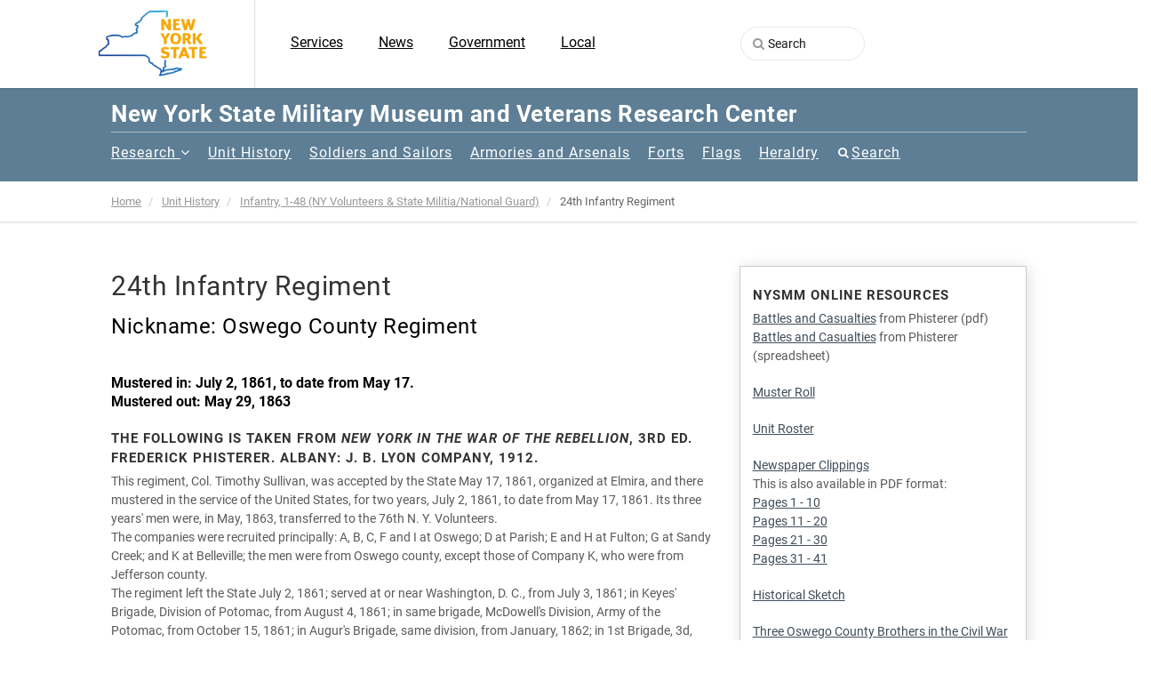

--- FILE ---
content_type: text/html; charset=UTF-8
request_url: https://museum.dmna.ny.gov/unit-history/infantry/24th-infantry-regiment
body_size: 9241
content:
<!DOCTYPE HTML>
<html class="no-js">
<head>
    
<title>24th Infantry Regiment :: New York State Military Museum and Veterans Research Center</title>

<meta http-equiv="content-type" content="text/html; charset=UTF-8"/>
<meta name="generator" content="concrete5"/>
<meta name="msapplication-TileImage" content="https://museum.dmna.ny.gov/application/files/6815/9121/8080/nysmm_bookmark_win8.png"/>
<link rel="shortcut icon" href="https://museum.dmna.ny.gov/application/files/9315/9121/8175/nysmm_bookmark_favicon.ico" type="image/x-icon"/>
<link rel="icon" href="https://museum.dmna.ny.gov/application/files/9315/9121/8175/nysmm_bookmark_favicon.ico" type="image/x-icon"/>
<link rel="apple-touch-icon" href="https://museum.dmna.ny.gov/application/files/8815/9121/8078/nysmm_bookmark_iPhone.png"/>
<link rel="canonical" href="https://museum.dmna.ny.gov/unit-history/infantry/24th-infantry-regiment">
<script type="text/javascript">
    var CCM_DISPATCHER_FILENAME = "/index.php";
    var CCM_CID = 2082;
    var CCM_EDIT_MODE = false;
    var CCM_ARRANGE_MODE = false;
    var CCM_IMAGE_PATH = "/updates/concrete-cms-8.5.9/concrete/images";
    var CCM_TOOLS_PATH = "/index.php/tools/required";
    var CCM_APPLICATION_URL = "https://museum.dmna.ny.gov";
    var CCM_REL = "";
    var CCM_ACTIVE_LOCALE = "en_US";
</script>

<style type="text/css" data-area-style-area-handle="Footer Social" data-block-style-block-id="14221" data-style-set="18">.ccm-custom-style-container.ccm-custom-style-footersocial-14221{margin-left:150px;text-align:left}</style><style type="text/css" data-area-style-area-handle="Footer Left" data-block-style-block-id="14223" data-style-set="19">.ccm-custom-style-container.ccm-custom-style-footerleft-14223{margin-left:150px;text-align:left}</style><style type="text/css" data-area-style-area-handle="Footer Menu" data-block-style-block-id="15008" data-style-set="21">.ccm-custom-style-container.ccm-custom-style-footermenu-15008{padding-top:10px}</style>
<link href="/updates/concrete-cms-8.5.9/concrete/css/font-awesome.css?ccm_nocache=f991fc6aa0af9ad1348f8da77be170a470edddca" rel="stylesheet" type="text/css" media="all">
<!-- Updated gtag code from 'UA-20123966-6' (web Instinct?) on 2022DEC12 -->
<script async src="https://www.googletagmanager.com/gtag/js?id=G-ZREGZ26HFY"></script>
<script>
  window.dataLayer = window.dataLayer || [];
  function gtag(){dataLayer.push(arguments);}
  gtag('js', new Date());

  gtag('config', 'G-ZREGZ26HFY');
</script><!-- Basic Page Needs
  ================================================== -->
<meta http-equiv="Content-Type" content="text/html; charset=utf-8">

<!-- Mobile Specific Metas
  ================================================== -->
<meta name="viewport" content="width=device-width, user-scalable=no, initial-scale=1.0, minimum-scale=1.0, maximum-scale=1.0">
<meta name="format-detection" content="telephone=no">
<!-- CSS
  ================================================== -->
<link href="/application/themes/nysmm/css/bootstrap.css" rel="stylesheet" type="text/css">
<link href="/application/themes/nysmm/css/bootstrap-theme.css" rel="stylesheet" type="text/css">
<link href="/application/themes/nysmm/css/style.css" rel="stylesheet" type="text/css">
<link href="/application/themes/nysmm/vendor/prettyphoto/css/prettyPhoto.css" rel="stylesheet" type="text/css">
<link href="/application/themes/nysmm/vendor/owl-carousel/css/owl.carousel.css" rel="stylesheet" type="text/css">
<link href="/application/themes/nysmm/vendor/owl-carousel/css/owl.theme.css" rel="stylesheet" type="text/css">
<!--[if lte IE 9]><link rel="stylesheet" type="text/css" href="/application/themes/nysmm/css/ie.css" media="screen" /><![endif]-->
<link href="/application/themes/nysmm/css/custom.css" rel="stylesheet" type="text/css"><!-- CUSTOM STYLESHEET -->

	<!-- SLIDER REVOLUTION 4.x CSS SETTINGS -->
    <link rel="stylesheet" type="text/css" href="/application/themes/nysmm/css/extralayers.css" media="screen" />	
	<link rel="stylesheet" type="text/css" href="/application/themes/nysmm/vendor/revslider/css/settings.css" media="screen" />

<!-- FONTS -->
<link href="/application/themes/nysmm/css/google_Open_Sans-300-400-700-800.css" rel='stylesheet' type='text/css'>

<!-- Color Style -->
<link href="/application/themes/nysmm/colors/color1.css" rel="stylesheet" type="text/css">
<!-- SCRIPTS
  ================================================== -->
<script src="/application/themes/nysmm/js/jquery-3.6.4.min.js"></script>
<script src="/application/themes/nysmm/js/modernizr.js"></script><!-- Modernizr -->
</head><body class="header-style1">

<!--[if lt IE 7]>
	<p class="chromeframe">You are using an outdated browser. <a href="http://browsehappy.com/">Upgrade your browser today</a> or <a href="http://www.google.com/chromeframe/?redirect=true">install Google Chrome Frame</a> to better experience this site.</p>
<![endif]-->
<div class="body">
    <div class="ccm-page ccm-page-id-2082 page-type-unit page-template-unit">

	<div class="site-header-wrapper">
        <header class="site-header"><meta http-equiv="Content-Type" content="text/html; charset=utf-8">
            <div class="container sp-cont">
                <div class="row">
                    <div class="col-md-2 col-sm-2 col-xs-4 site-logo">
                        <a href="https://museum.dmna.ny.gov/"><img src="/application/themes/nysmm/images/NYS-logo.png" width="125" alt="Logo"></a>
                    </div>
                    <div class="col-md-6 col-sm-6 col-xs-4 top-navbar-left">
                        

    <ul class="nav nestable_manual_nav" id="BLOCK_14328"><li class=""><a href="https://www.ny.gov/services" target="_blank" class="">Services</a></li><li class=""><a href="https://www.governor.ny.gov/news" target="_blank" class="">News</a></li><li class=""><a href="https://www.ny.gov/agencies" target="_blank" class="">Government</a></li><li class=""><a href="https://www.ny.gov/local" target="_blank" class="">Local</a></li></ul>
                    </div>
                    <div class="col-md-4 col-sm-4 col-xs-4 top-navbar-right">
                        

    <form id="fmHeadersearch" action="https://museum.dmna.ny.gov/search" method="get" class="ccm-search-block-form"><input name="search_paths[]" type="hidden" value="" />    <i style="position:relative;left:30px;" class="fa fa-search"></i>
    <input id="inpHeadersearch" name="query" type="text" value="" class="ccm-search-block-text" placeholder="Search" /></form>
<script>
document.getElementById('inpHeadersearch').onkeydown = function(e){
   if(e.keyCode == 13){ // submit
     $('#fmHeadersearch').submit();
   }
};


</script>
                    </div>
                    <a href="#" class="visible-sm visible-xs" id="menu-toggle"><i class="fa fa-bars"></i></a>  
                </div>               
            </div>
        </header>
		        <div class="main-navbar">
        	<div class="container">
            <h1>New York State Military Museum and Veterans Research Center</h1>



    <nav class="main-navigation dd-menu toggle-menu" role="navigation"><ul class="sf-menu"><li class=""><a href="https://museum.dmna.ny.gov/research" target="_self" class="">Research</a><ul class="dropdown"><li class=""><a href="https://museum.dmna.ny.gov/research/search-our-catalogcollections" target="_self" class="">Search our catalog/collections</a></li><li class=""><a href="https://museum.dmna.ny.gov/research/adjutant-general-reports" target="_self" class="">Adjutant General Reports</a></li><li class=""><a href="https://museum.dmna.ny.gov/research/new-york-national-guardsman" target="_self" class="">New York National Guardsman, 1924 - 1940</a></li><li class=""><a href="https://museum.dmna.ny.gov/research/oral-history-project" target="_self" class="">Veteran&#039;s Oral History Project</a><ul class="dropdown"><li class=""><a href="https://museum.dmna.ny.gov/research/oral-history-project/veterans-interviews" target="_self" class="">Veterans Interviews</a></li><li class=""><a href="https://museum.dmna.ny.gov/research/oral-history-project/oral-history-program-veteran-interviews" target="_self" class="">Oral History Program Veteran Interviews - A</a></li><li class=""><a href="https://museum.dmna.ny.gov/research/oral-history-project/oral-history-program-veteran-interviews-b" target="_self" class="">Oral History Program Veteran Interviews - B</a></li><li class=""><a href="https://museum.dmna.ny.gov/research/oral-history-project/oral-history-program-veteran-interviews-c" target="_self" class="">Oral History Program Veteran Interviews - C</a></li><li class=""><a href="https://museum.dmna.ny.gov/research/oral-history-project/oral-history-program-veteran-interviews-d" target="_self" class="">Oral History Program Veteran Interviews - D</a></li><li class=""><a href="https://museum.dmna.ny.gov/research/oral-history-project/oral-history-program-veteran-interviews-e" target="_self" class="">Oral History Program Veteran Interviews - E</a></li><li class=""><a href="https://museum.dmna.ny.gov/research/oral-history-project/oral-history-program-veteran-interviews-f" target="_self" class="">Oral History Program Veteran Interviews - F</a></li><li class=""><a href="https://museum.dmna.ny.gov/research/oral-history-project/oral-history-program-veteran-interviews-g" target="_self" class="">Oral History Program Veteran Interviews - G</a></li><li class=""><a href="https://museum.dmna.ny.gov/research/oral-history-project/oral-history-program-veteran-interviews-h" target="_self" class="">Oral History Program Veteran Interviews - H</a></li><li class=""><a href="https://museum.dmna.ny.gov/research/oral-history-project/oral-history-program-veteran-interviews-i" target="_self" class="">Oral History Program Veteran Interviews - I</a></li><li class=""><a href="https://museum.dmna.ny.gov/research/oral-history-project/oral-history-program-veteran-interviews-j" target="_self" class="">Oral History Program Veteran Interviews - J</a></li><li class=""><a href="https://museum.dmna.ny.gov/research/oral-history-project/oral-history-program-veteran-interviews-k" target="_self" class="">Oral History Program Veteran Interviews - K</a></li><li class=""><a href="https://museum.dmna.ny.gov/research/oral-history-project/oral-history-program-veteran-interviews-l" target="_self" class="">Oral History Program Veteran Interviews - L</a></li><li class=""><a href="https://museum.dmna.ny.gov/research/oral-history-project/oral-history-program-veteran-interviews-m" target="_self" class="">Oral History Program Veteran Interviews - M</a></li><li class=""><a href="https://museum.dmna.ny.gov/research/oral-history-project/oral-history-program-veteran-interviews-n" target="_self" class="">Oral History Program Veteran Interviews - N</a></li><li class=""><a href="https://museum.dmna.ny.gov/research/oral-history-project/oral-history-program-veteran-interviews-o" target="_self" class="">Oral History Program Veteran Interviews - O</a></li><li class=""><a href="https://museum.dmna.ny.gov/research/oral-history-project/oral-history-program-veteran-interviews-p" target="_self" class="">Oral History Program Veteran Interviews - P</a></li><li class=""><a href="https://museum.dmna.ny.gov/research/oral-history-project/oral-history-program-veteran-interviews-q" target="_self" class="">Oral History Program Veteran Interviews - Q</a></li><li class=""><a href="https://museum.dmna.ny.gov/research/oral-history-project/oral-history-program-veteran-interviews-r" target="_self" class="">Oral History Program Veteran Interviews -&nbsp;R</a></li><li class=""><a href="https://museum.dmna.ny.gov/research/oral-history-project/oral-history-program-veteran-interviews-s" target="_self" class="">Oral History Program Veteran Interviews - S</a></li><li class=""><a href="https://museum.dmna.ny.gov/research/oral-history-project/oral-history-program-veteran-interviews-t" target="_self" class="">Oral History Program Veteran Interviews - T</a></li><li class=""><a href="https://museum.dmna.ny.gov/research/oral-history-project/oral-history-program-veteran-interviews-u-v" target="_self" class="">Oral History Program Veteran Interviews - U-V</a></li><li class=""><a href="https://museum.dmna.ny.gov/research/oral-history-project/oral-history-program-veteran-interviews-w" target="_self" class="">Oral History Program Veteran Interviews - W</a></li><li class=""><a href="https://museum.dmna.ny.gov/research/oral-history-project/oral-history-program-veteran-interviews-x-z" target="_self" class="">Oral History Program Veteran Interviews - X, Y, and Z</a></li></ul></li><li class=""><a href="https://museum.dmna.ny.gov/research/charts-showing-lineage-new-york-units" target="_self" class="">Charts Showing Lineage Of New York Units</a></li><li class=""><a href="https://museum.dmna.ny.gov/research/finding-aids-selected-archival-collections" target="_self" class="">Finding Aids for selected archival collections</a></li><li class=""><a href="https://museum.dmna.ny.gov/research/new-york-state-awards-decorations-and-medals" target="_self" class="">New York State Awards, Decorations, and Medals</a></li><li class=""><a href="https://museum.dmna.ny.gov/research/medal-honor-recipients-affiliated-new-york" target="_self" class="">Medal Of Honor Recipients Affiliated With New York</a></li><li class=""><a href="https://museum.dmna.ny.gov/research/digitized-archival-films" target="_self" class="">Digitized Archival Films</a></li><li class=""><a href="https://museum.dmna.ny.gov/research/handouts" target="_self" class="">Research Handouts</a><ul class="dropdown"><li class=""><a href="https://museum.dmna.ny.gov/research/handouts/ny_rev-war" target="_self" class="">Research Guide: New York in the Revolutionary War</a></li><li class=""><a href="https://museum.dmna.ny.gov/research/handouts/ny_1812" target="_self" class="">Research Guide: New York in the War of 1812</a></li><li class=""><a href="https://museum.dmna.ny.gov/research/handouts/ny_Mex-Am-1846" target="_self" class="">Research Guide: New York in the Mexican-American War, 1846-1848</a></li><li class=""><a href="https://museum.dmna.ny.gov/research/handouts/ny_civil-war" target="_self" class="">Research Guide: New York in the Civil War</a></li><li class=""><a href="https://museum.dmna.ny.gov/research/handouts/ny_span-am" target="_self" class="">Research Guide: New York in the Spanish-American War</a></li><li class=""><a href="https://museum.dmna.ny.gov/research/handouts/ny_mex-bdr-1916" target="_self" class="">Research Guide: New York in the Mexican Punitive Campaign, 1916</a></li><li class=""><a href="https://museum.dmna.ny.gov/research/handouts/ny_ww1" target="_self" class="">Research Guide: New York in the World War One</a></li><li class=""><a href="https://museum.dmna.ny.gov/research/handouts/ny_ww2" target="_self" class="">Research Guide: New York in the World War Two</a></li><li class=""><a href="https://museum.dmna.ny.gov/research/handouts/ny_nyng" target="_self" class="">Research Guide: Guide to finding New York National Guard Records</a></li><li class=""><a href="https://museum.dmna.ny.gov/research/handouts/us_forces" target="_self" class="">Research Guide: Guide to finding US Military Records</a></li></ul></li><li class=""><a href="https://museum.dmna.ny.gov/research/download-page" target="_self" class="">Download page</a></li><li class=""><a href="https://museum.dmna.ny.gov/research/yourstory" target="_self" class="">Yourstory</a><ul class="dropdown"><li class=""><a href="https://museum.dmna.ny.gov/research/yourstory/signup" target="_self" class="">Signup</a></li><li class=""><a href="https://museum.dmna.ny.gov/research/yourstory/ys2" target="_self" class="">YS2</a></li><li class=""><a href="https://museum.dmna.ny.gov/research/yourstory/testpage1" target="_self" class="">testpage1</a></li></ul></li></ul></li><li class="nav-path-selected"><a href="https://museum.dmna.ny.gov/unit-history" target="_self" class="nav-path-selected">Unit History</a></li><li class=""><a href="https://museum.dmna.ny.gov/soldiers-and-sailors" target="_self" class="">Soldiers and Sailors</a></li><li class=""><a href="https://museum.dmna.ny.gov/armories-arsenals" target="_self" class="">Armories and Arsenals</a></li><li class=""><a href="https://museum.dmna.ny.gov/forts" target="_self" class="">Forts</a></li><li class=""><a href="https://museum.dmna.ny.gov/flags" target="_self" class="">Flags</a></li><li class=""><a href="https://museum.dmna.ny.gov/heraldry" target="_self" class="">Heraldry</a></li><li class="search"><a href="https://museum.dmna.ny.gov/search" target="_self" class="search">Search</a></li></ul></nav>


                            </div>
        </div>                        

        <!-- End Site Header -->
   	</div>    <div class="notice-bar">
      	<div class="container">
        

    <ol class="breadcrumb"><li><a href="https://museum.dmna.ny.gov/" target="_self">Home</a></li><li><a href="https://museum.dmna.ny.gov/unit-history" target="_self">Unit History</a></li><li><a href="https://museum.dmna.ny.gov/unit-history/infantry" target="_self">Infantry, 1-48 (NY Volunteers &amp; State Militia/National Guard)</a></li><li class="active">24th Infantry Regiment</li></ol>
        </div>
    </div>
    <!-- Start Body Content -->
  	<div class="main" role="main">
    	<div id="content" class="content full unit-content">
            <div class="container">
				<div class="row">
                	<div class="col-md-12" id="content-col">
                        <article class="single-artwork-content format-standard">
                      		<div class="row">
                         		<div class="col-md-8">
                         		    <h1>24th Infantry Regiment</h1>
                         		    <h2 class="unit-nickname">Nickname: Oswego County Regiment</h2><div class="unit-muster-dates"><p><strong>Mustered in: July 2, 1861, to date from May 17.<br />
Mustered out: May 29, 1863</strong></p></div><div class="unit-history"><h4><strong>The following is taken from&nbsp;<em>New York in the War of the Rebellion</em>, 3rd ed. Frederick Phisterer. Albany: J. B. Lyon Company, 1912.</strong>&nbsp;</h4>

<p>This regiment, Col. Timothy Sullivan, was accepted by the State May 17, 1861, organized at Elmira, and there mustered in the service of the United States, for two years, July 2, 1861, to date from May 17, 1861. Its three years&#39; men were, in May, 1863, transferred to the 76th N. Y. Volunteers.<br />
The companies were recruited principally: A, B, C, F and I at Oswego; D at Parish; E and H at Fulton; G at Sandy Creek; and K at Belleville; the men were from Oswego county, except those of Company K, who were from Jefferson county.<br />
The regiment left the State July 2, 1861; served at or near Washington, D. C., from July 3, 1861; in Keyes&#39; Brigade, Division of Potomac, from August 4, 1861; in same brigade, McDowell&#39;s Division, Army of the Potomac, from October 15, 1861; in Augur&#39;s Brigade, same division, from January, 1862; in 1st Brigade, 3d, King&#39;s, Division, 1st Corps, Army of the Potomac, from March, 1862; in same brigade and division, Department of Rappa-hannock, Va., from May, 1862; in 1st Brigade, 1st Division, 3d Corps, Army of Virginia, from June 26, 1862; in the 1st Brigade, 1st Division, 1st Corps, Army of the Potomac, from September 12, 1862; and it was honorably discharged and mustered out, under Col. Samuel ,R. Beardsley, May 29, 1863, at Elmira.<br />
Colonel Wm. C. Raulston received authority, August 25, 1863, to reorganize the regiment for three years&#39; service; September 25, 1863, the authority was modified to reorganize it as the 24th Regiment, N. Y. Volunteer Cavalry.<br />
During its service the regiment lost by death, killed in action, 5 officers, 63 enlisted men; of wounds received in action, 1 officer, 22 enlisted men; of disease and other causes, I officer, 30 enlisted men; total, 7 officers, 115 enlisted men; aggregate, 122; of whom 2 enlisted men died in the hands of the enemy.</p>

<h4><strong>The following is taken from&nbsp;<em>The Union army: a history of military affairs in the loyal states, 1861-65 -- records of the regiments in the Union army -- cyclopedia of battles -- memoirs of commanders and soldiers</em>. Madison, WI: Federal Pub. Co., 1908. volume II.</strong></h4>

<p>Twenty-fourth Infantry.&mdash;Cols., Timothy Sullivan, Samuel R. Beardsley; Lieut.-Cols., Samuel R. Beardsley, Robert Oliver, Jr.; Majs., Jonathan Tarbell, Andrew J. Barney, Robert Oliver, Jr., Melzer Richards. The 24th, the Oswego County regiment, contained nine companies from .Oswego county and one from Jeffer-1 son. It was mustered into the U. S. service for a two years&#39; term, July 2, 1861, at Elmira, and left for Washington the same day. It first encamped on Meridian hill, but moved to Arlington mills on July 22, and late in September established winter quarters at Upton&#39;s hill. The regiment was first assigned to Keyes&#39; brigade, which became on Oct. I, the 1st brigade, 1st division, and on March 13, 1862, the 1st brigade, 1st division, 1st corps,&mdash;the &quot;Iron Brigade.&quot; In March, 1862, the brigade moved to Centerville, but returned at once to Alexandria, and in April proceeded to Bristoe Station and thence to Fredericksburg. During June and July it encamped at Falmouth after a sharp encounter with the enemy at that point in April. It was present during the actions at Rappahannock Station and Groveton and in the second battle of Bull Run lost 237 merriT bers in killed, wounded and missing. After a brief rest at Upton&#39;s hill, the brigade was again active at South mountain and Antietam, after which it went into camp at Sharpsburg until late in the autumn, when it moved to Fredericksburg, participated in the battle there, and then established winter quarters at Belle Plain. In the Chancellorsville movement the brigade was held in reserve and on May 29, 1863, the 24th was mustered out at Elmira, having lost 91 men by death from wounds and 31 by death from other causes.</p>
</div>                                                                
                                
		 						 </div>
		 						 <div class="col-md-4"><div class="unit-resorces"><div class="ccm-shadow-box"><h4>NYSMM Online Resources</h4><p><a href="http://www.nysmm.org/download_file/view/16524">Battles and Casualties</a> from Phisterer (pdf)<br />
<a href="http://www.nysmm.org/download_file/view/16523">Battles and Casualties</a> from Phisterer (spreadsheet)</p>

<p><a href="http://www.nysmm.org/download_file/view/3331">Muster Roll</a></p>

<p><a href="http://www.nysmm.org/download_file/view/3332">Unit Roster</a></p>

<p><a href="http://www.nysmm.org/index.php?cID=2083">Newspaper Clippings</a><br />
This is also available in&nbsp;PDF format:<br />
<a href="http://www.nysmm.org/download_file/view/3317">Pages 1 - 10</a><br />
<a href="http://www.nysmm.org/download_file/view/3318">Pages 11 - 20</a><br />
<a href="http://www.nysmm.org/download_file/view/3315">Pages 21 - 30</a><br />
<a href="http://www.nysmm.org/download_file/view/3316">Pages 31 - 41</a></p>

<p><a href="http://www.nysmm.org/index.php?cID=2084">Historical Sketch</a></p>

<p><a href="http://www.nysmm.org/index.php?cID=2085">Three Oswego County Brothers in the Civil War and After</a>: A Review of the Scriber Family and the 24th, 110th, and 184th NYSV Infantries by Kent Scriber</p>
</div></div>
		 						 <script>
		 						 $(function(){
		 						    $('.unit-resorces ul a').attr('target', '_blank');
		 						 });
		 						 </script>		 						 </div>
                        	</div>
                   		</article>
             		</div>
              	</div>
          	</div>          	<div class="row contUnitImages">
                <div class="col-md-12">
            	   <div id="unitImageCarousel" class="carousel slide">
                        <!-- Carousel items -->
                        <div class="carousel-inner">
                            <div class="item active">
                                <div class="row">                                        <div class="col-sm-3 col-xs-6">
                                            <div class="carousel-item-card">
                                                <div class="carousel-item-card-image">
                                                <a href="#x">
                                                    <img src="/application/files/thumbnails/unit_gallery_image/9716/3578/3427/PA.1999.0014.0267.jpg" width="470" class="img-responsive" />
                                                </a>
                                                </div>
                                                
                                                <div class="carousel-item-card-content">
                                                <p><strong>1st Lieutenant Richard L. Hill, Company E, 24th New York Volunteer Infantry</strong><br /></p>
                                                </div>
                                            </div>
                                        </div>                                        <div class="col-sm-3 col-xs-6">
                                            <div class="carousel-item-card">
                                                <div class="carousel-item-card-image">
                                                <a href="#x">
                                                    <img src="/application/files/thumbnails/unit_gallery_image/9915/5059/5026/24thInfPersonOBrian.jpg" width="470" class="img-responsive" />
                                                </a>
                                                </div>
                                                
                                                <div class="carousel-item-card-content">
                                                <p><strong>Captain John D. O'Brian, Company A, 24th New York Volunteer Infantry</strong><br /></p>
                                                </div>
                                            </div>
                                        </div>                                        <div class="col-sm-3 col-xs-6">
                                            <div class="carousel-item-card">
                                                <div class="carousel-item-card-image">
                                                <a href="#x">
                                                    <img src="/application/files/thumbnails/unit_gallery_image/2916/3578/3294/PA.2000.0511.jpg" width="470" class="img-responsive" />
                                                </a>
                                                </div>
                                                
                                                <div class="carousel-item-card-content">
                                                <p><strong>Colonel Timothy Sullivan, Field & Staff, 24th New York Volunteer Infantry</strong><br /></p>
                                                </div>
                                            </div>
                                        </div>                                        <div class="col-sm-3 col-xs-6">
                                            <div class="carousel-item-card">
                                                <div class="carousel-item-card-image">
                                                <a href="#x">
                                                    <img src="/application/files/thumbnails/unit_gallery_image/8615/5059/4898/24thInfPersonGreenfield.jpg" width="470" class="img-responsive" />
                                                </a>
                                                </div>
                                                
                                                <div class="carousel-item-card-content">
                                                <p><strong>Private Robert Nathan Greenfield, Company G, 24th New York Volunteer Infantry</strong><br /></p>
                                                </div>
                                            </div>
                                        </div>                                            </div></div><div class="item"><div class="row">                                        <div class="col-sm-3 col-xs-6">
                                            <div class="carousel-item-card">
                                                <div class="carousel-item-card-image">
                                                <a href="#x">
                                                    <img src="/application/files/thumbnails/unit_gallery_image/1915/5059/4894/124thInfPersonHillEtAl.jpg" width="470" class="img-responsive" />
                                                </a>
                                                </div>
                                                
                                                <div class="carousel-item-card-content">
                                                <p><strong>Richard L. Hill and two unidentified officers [of the 24th NY Volunteers]</strong><br /></p>
                                                </div>
                                            </div>
                                        </div>                                        <div class="col-sm-3 col-xs-6">
                                            <div class="carousel-item-card">
                                                <div class="carousel-item-card-image">
                                                <a href="#x">
                                                    <img src="/application/files/thumbnails/unit_gallery_image/7616/3578/3428/PA.1999.0014.0264.jpg" width="470" class="img-responsive" />
                                                </a>
                                                </div>
                                                
                                                <div class="carousel-item-card-content">
                                                <p><strong>Sergeant Charles Harvey Graves, Company D, 24th New York Volunteer Infantry</strong><br /></p>
                                                </div>
                                            </div>
                                        </div>                                </div>
                            </div>
                        </div>
                        <a class="left carousel-control" href="#unitImageCarousel" data-slide="prev"><i class="fa fa-chevron-left fa-4"></i></a>
                        <a class="right carousel-control" href="#unitImageCarousel" data-slide="next"><i class="fa fa-chevron-right fa-4"></i></a>
                    </div>
                </div>
            </div>            <div class="container">
				<div class="row">
                	<div class="col-md-12" id="content-col">
                	    <div class="content">
                        <article class="single-artwork-content format-standard">
                      		<div class="row">
                         		<div class="col-md-8">
                         		                                 		    <h4>Search the Museum catalog for this unit</h4>
                             		    <p><a href="http://catalog.nysmm.org/Presto/search/SearchResults.aspx?q=IlVuaXRlZCBTdGF0ZXMuIEFybXkuIE5ldyBZb3JrIEluZmFudHJ5IFJlZ2ltZW50LCAyNHRoIg%3d%3d&so=eyJTZWFyY2hUZXh0IjoiSWxWdWFYUmxaQ0JUZEdGMFpYTXVJRUZ5YlhrdUlFNWxkeUJaYjNKcklFbHVabUZ1ZEhKNUlGSmxaMmx0Wlc1MExDQXlOSFJvSWc9PSIsIkNvbnRyb2xJZCI6ImFkdlNjcmVlbkNvbnRyb2xJZF8xMDU2NSIsIk9wdGlvbnMiOltdfQ%3d%3d" target="_blank">Click Here</a></p>                         		</div>
                             </div>
                        </article>
                        </div>
                    </div>
                </div>
            </div>                <div class="row contOtherResources">
                    <div class="col-md-12">
                	   <div class="contOtherResourcesInner">
                	       <h3>Other Resources</h3><p><em>This is meant to be a comprehensive list. If, however, you know of a resource that is not listed below, please send an email to&nbsp;<a href="mailto:ng.ny.nyarng.list.historians@army.mil">ng.ny.nyarng.list.historians@army.mil</a>&nbsp;with the name of the resource and where it is located. This can include photographs, letters, articles and other non-book materials. Also, if you have any materials in your possession that you would like to donate, the museum is always looking for items specific to New York&#39;s military heritage. Thank you.</em></p>

<p>DeLong, Vincent. <em>Diary, 1864</em>.<br />
<a href="https://jschumacher.typepad.com/vincent_delong/" target="_blank">https://jschumacher.typepad.com/vincent_delong/</a></p>

<p><strong>Johnson, Raymond. &quot;13th, 19th and 24th New York Volunteer Infantry Regiments, Contract Uniforms, 1861.&quot;&nbsp;<em>Military Collector &amp; Historian</em>. 40 :1 (Spring 1988) 23-24.</strong></p>

<p><strong>Haight, Theron Wilbur. &quot;<a href="http://www.nysmm.org/index.php?cID=2086">After the first Bull run, by Theron W. Haight, First Lieutenant 24th infantry.</a>&quot;&nbsp;<em>MOLLUS-Wis</em>&nbsp;III 215-25.</strong></p>

<p><strong>Haight, Theron Wilbur. &quot;<a href="http://www.nysmm.org/index.php?cID=2087">Among the pontoons at Fitzhugh crossing.</a>&quot;&nbsp;<em>MOLLUS-Wis</em>&nbsp;I 416-23.</strong></p>

<p><strong>Haight, Theron Wilbur. &quot;<a href="http://www.nysmm.org/index.php?cID=2088">Gainesville, Groveton and Bull Run.</a>&quot;&nbsp;<em>MOLLUS-Wis</em>&nbsp;II 357-72</strong>.</p>

<p><strong>Haight, Theron Wilbur. &quot;<a href="http://www.nysmm.org/index.php?cID=2089">King&#39;s division: Fredericksburg to Manassas, an episode of Pope&#39;s Virginia campaign.</a>&quot;&nbsp;<em>MOLLUS-Wis</em>&nbsp;II 345-56</strong>.</p>

<p><strong>Haight, Theron Wilbur. &quot;<a href="http://www.nysmm.org/index.php?cID=2090">Lincoln&#39;s Oratory.</a>&quot;&nbsp;<em>MOLLUS-Wis</em>&nbsp;II 157-59</strong>.</p>

<p><strong>Johnson, Rodney E. &quot;Gilbert Crocker&#39;s Civil War: 24th Regt., N.Y.V.&quot;&nbsp;<em>Twenty Fourth Publication of the Oswego County Historical Society</em>, 1961 48-75.</strong></p>

<p><strong>Persons, Chauncy H.<em>&nbsp;Chauncy H. Persons Letters, 1862 : 24th New York Volunteer Infantry</em>. Obtained from&nbsp;<a href="http://www.soldierstudies.org/" target="_blank">http://www.soldierstudies.org/</a>.</strong></p>

<p><strong>Snyder, Charles M. &quot;Robert Oliver, Jr., and the Oswego county regiment.&quot;&nbsp;<em>New York History</em>&nbsp;XXXVIII (1957) 276-93.</strong></p>

<p>&nbsp;</p>

<p>Items in the museum collection are<strong>&nbsp;in bold</strong>.</p>
                	   </div>
                    </div>
                </div> 
                   
                         		    
        </div>
   	</div>
    <!-- End Body Content -->
    <!-- Start site footer -->
        <footer class="site-footer" style="margin-top:40px;">
    	<div class="container">
        	<div class="row">
            	<div class="col-md-6 col-sm-6 col-xs-6">
                	<div class="widget footer-widget">
                	    <img src="/application/themes/nysmm/images/footer-logo.png" />

        <div class="ccm-custom-style-container ccm-custom-style-footerleft-14223"
            >
    <p>61 Lake Avenue, Saratoga Springs, NY 12866<br />
Phone: (518) 581-5100 | Fax: (518) 581-5111</p>

    </div>


        <div class="ccm-custom-style-container ccm-custom-style-footersocial-14221 ccm-block-custom-template-subfooter"
            >
    
<div id="ccm-block-social-links14221" class="ccm-block-social-links">
    <ul class="social-icons-colored">
            <li><a target="_blank" href="https://www.facebook.com/pages/New-York-State-Military-Museum/121467901283599"><i class="fa fa-facebook" aria-hidden="true" title="Facebook"></i></a></li>
            <li><a target="_blank" href="https://twitter.com/nymuseumfriends"><i class="fa fa-twitter" aria-hidden="true" title="Twitter"></i></a></li>
            <li><a target="_blank" href="https://www.youtube.com/channel/UCnLkbEOR0MZg1p2S5fNLfKQ"><i class="fa fa-youtube" aria-hidden="true" title="Youtube"></i></a></li>
        </ul>
</div>
    </div>
                                
                		</div>
                </div>
            	<!--<div class="col-md-3 col-sm-6">-->
             <!--   	<div class="widget footer-widget widget_links">-->
             <!--   		<h4 class="widget-title">Navigation</h4>-->
             <!--           <ul>-->
             <!--               <li><a href="about.html">About Us</a></li>-->
             <!--               <li><a href="membership.html">Membership</a></li>-->
             <!--               <li><a href="exhibitions.-grid.html">Exhibitions</a></li>-->
             <!--               <li><a href="events-grid.html">Special Events</a></li>-->
             <!--               <li><a href="internship.html">Internship Options</a></li>-->
             <!--               <li><a href="rentals.html">Rentals</a></li>-->
             <!--               <li><a href="donate.html">Donate</a></li>-->
             <!--               <li><a href="contact.html">Contact Us</a></li>-->
             <!--           </ul>-->
             <!--       </div>-->
             <!--   </div>-->
            	<div class="col-md-3 col-sm-3 col-xs-6">
                	<div class="widget footer-widget">
                	                    		
                    </div>
                </div>
            	<div class="col-md-3 col-sm-3 col-xs-12">
                	<div class="widget footer-widget footer-widget-last">
                		

    <ul>
	<li><a href="https://museum.dmna.ny.gov/visit">Visit</a></li>
	<li><a href="https://museum.dmna.ny.gov/exhibits">Exhibits</a></li>
	<li><a href="https://museum.dmna.ny.gov/events">Events</a></li>
	<li><a href="https://museum.dmna.ny.gov/saratoga-springs-armory-photographs">Photo Gallery</a></li>
	<li><a href="https://museum.dmna.ny.gov/about">About</a></li>
	<li><a href="https://museum.dmna.ny.gov/contact">Contact</a></li>
	<li><a href="http://www.friendsofthenysmilitarymuseum.com/" target="_blank">Friends of the NYSMM</a></li>
	<li><a href="http://dmna.ny.gov/" target="_blank">NYS Division of Military and Naval Affairs</a></li>
</ul>

                    </div>
                </div>
            </div>
        </div>
    </footer>
    <footer class="site-footer-bottom">
    	<div class="container">
        	<div class="row">
            	<div class="col-md-8 col-sm-8 copyrights-left">
                	<p>&copy;2026 New York State Military Museum and Veterans Research Center. All rights reserved.</p>
                </div>
            	<div class="col-md-4 col-sm-4 copyrights-right">

        <div class="ccm-custom-style-container ccm-custom-style-footermenu-15011 ccm-block-custom-template-footer"
            style="width:100%"        >
    <ul class="nav nestable_manual_nav" id="BLOCK_15011" style="width:100%;text-align:right;float:right;"><li class=""><a href="https://museum.dmna.ny.gov/" target="_self" class="">Home</a></li><li class=""><a href="https://museum.dmna.ny.gov/site-map" target="_self" class="">Sitemap</a></li></ul>
    </div>


        <div class="ccm-custom-style-container ccm-custom-style-footermenu-15008"
            style="width:100%"        >
    <p style="text-align: right;">Website by <a href="https://www.webinstinct.com" target="_blank">Web Instinct</a> &amp; <a href="https://2kdesign.com" target="_blank">2K Design</a>.</p>

    </div>
                </div>
            </div>
        </div>
    </footer>
    <!-- End site footer -->
  	<a id="back-to-top"><i class="fa fa-chevron-up"></i></a>  
</div>
<script src="/application/themes/nysmm/vendor/prettyphoto/js/prettyphoto.js"></script> <!-- PrettyPhoto Plugin -->
<script src="/application/themes/nysmm/js/ui-plugins.js"></script> <!-- UI Plugins -->
<script src="/application/themes/nysmm/js/helper-plugins.js"></script> <!-- Helper Plugins -->
<script src="/application/themes/nysmm/vendor/owl-carousel/js/owl.carousel.min.js"></script> <!-- Owl Carousel -->
<script src="/application/themes/nysmm/js/bootstrap.js"></script> <!-- UI -->
<script src="/application/themes/nysmm/js/init.js"></script> <!-- All Scripts -->
<script src="/application/themes/nysmm/vendor/flexslider/js/jquery.flexslider.js"></script> <!-- FlexSlider -->
</div>
</body>
</html>